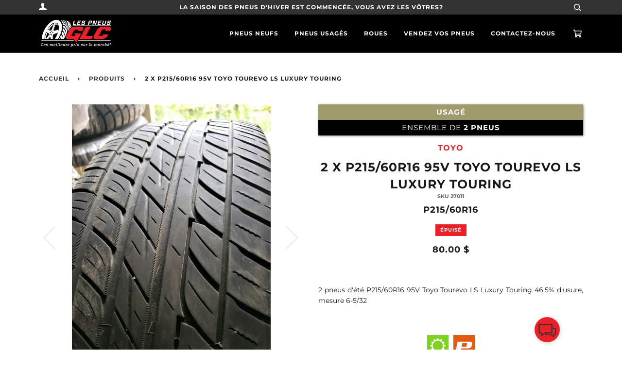

--- FILE ---
content_type: text/html; charset=utf-8
request_url: https://pneusglc.com/products/2_x_p215_60r16_95v_toyo_tourevo_ls_luxury_touring
body_size: 18033
content:
<!doctype html>
<!--[if lt IE 7]><html class="no-js lt-ie9 lt-ie8 lt-ie7" lang="en"> <![endif]-->
<!--[if IE 7]><html class="no-js lt-ie9 lt-ie8" lang="en"> <![endif]-->
<!--[if IE 8]><html class="no-js lt-ie9" lang="en"> <![endif]-->
<!--[if IE 9 ]><html class="ie9 no-js"> <![endif]-->
<!--[if (gt IE 9)|!(IE)]><!--> <html class="no-js"> <!--<![endif]-->
<head>

  <!-- ======================= Pipeline Theme V4.2 ========================= -->
  <meta charset="utf-8">
  <meta http-equiv="X-UA-Compatible" content="IE=edge,chrome=1">

  
    <link rel="shortcut icon" href="//pneusglc.com/cdn/shop/files/tire_32x32.png?v=1613794851" type="image/png">
  

  <!-- Title and description ================================================ -->
  <title>
  2 x P215/60R16 95V Toyo Tourevo LS Luxury Touring &ndash; PneusGLC-Fungo
  </title>

  
  <meta name="description" content="2 x P215/60R16 95V Toyo Tourevo LS Luxury Touring">
  
  
  <!-- Google Tag Manager -->
  <script>(function(w,d,s,l,i){w[l]=w[l]||[];w[l].push({'gtm.start':
  new Date().getTime(),event:'gtm.js'});var f=d.getElementsByTagName(s)[0],
  j=d.createElement(s),dl=l!='dataLayer'?'&l='+l:'';j.async=true;j.src=
  'https://www.googletagmanager.com/gtm.js?id='+i+dl;f.parentNode.insertBefore(j,f);
  })(window,document,'script','dataLayer','GTM-PS7WGRS');</script>
  <!-- End Google Tag Manager -->

  <!-- Product meta ========================================================= -->
  <!-- /snippets/social-meta-tags.liquid -->


  <meta property="og:type" content="product">
  <meta property="og:title" content="2 x P215/60R16 95V Toyo Tourevo LS Luxury Touring">
  
  <meta property="og:image" content="http://pneusglc.com/cdn/shop/products/2236383756361_Photo_grande.jpg?v=1634712030">
  <meta property="og:image:secure_url" content="https://pneusglc.com/cdn/shop/products/2236383756361_Photo_grande.jpg?v=1634712030">
  
  <meta property="og:image" content="http://pneusglc.com/cdn/shop/products/2236383756361_Photo_2_grande.jpg?v=1634712030">
  <meta property="og:image:secure_url" content="https://pneusglc.com/cdn/shop/products/2236383756361_Photo_2_grande.jpg?v=1634712030">
  
  <meta property="og:price:amount" content="80.00">
  <meta property="og:price:currency" content="CAD">


  <meta property="og:description" content="2 x P215/60R16 95V Toyo Tourevo LS Luxury Touring">

  <meta property="og:url" content="https://pneusglc.com/products/2_x_p215_60r16_95v_toyo_tourevo_ls_luxury_touring">
  <meta property="og:site_name" content="PneusGLC-Fungo">







  <meta name="twitter:card" content="product">
  <meta name="twitter:title" content="2 x P215/60R16 95V Toyo Tourevo LS Luxury Touring">
  <meta name="twitter:description" content="2 x P215/60R16 95V Toyo Tourevo LS Luxury Touring">
  <meta name="twitter:image" content="https://pneusglc.com/cdn/shop/products/2236383756361_Photo_medium.jpg?v=1634712030">
  <meta name="twitter:image:width" content="240">
  <meta name="twitter:image:height" content="240">
  <meta name="twitter:label1" content="Price">
  
  <meta name="twitter:data1" content="80.00 $ CA">
  
  <meta name="twitter:label2" content="Brand">
  <meta name="twitter:data2" content="Toyo">
  



  <!-- Helpers ============================================================== -->
  <link rel="canonical" href="https://pneusglc.com/products/2_x_p215_60r16_95v_toyo_tourevo_ls_luxury_touring">
  <meta name="viewport" content="width=device-width,initial-scale=1">
  <meta name="theme-color" content="#333333">

  <!-- CSS ================================================================== -->
  <link href="https://stackpath.bootstrapcdn.com/font-awesome/4.7.0/css/font-awesome.min.css" rel="stylesheet" integrity="sha384-wvfXpqpZZVQGK6TAh5PVlGOfQNHSoD2xbE+QkPxCAFlNEevoEH3Sl0sibVcOQVnN" crossorigin="anonymous">
  <link href="//pneusglc.com/cdn/shop/t/6/assets/theme.scss.css?v=130689108455439516181759331879" rel="stylesheet" type="text/css" media="all" />
  <link href="//pneusglc.com/cdn/shop/t/6/assets/pneusglc_overrides.scss.css?v=128714432444179097751712253322" rel="stylesheet" type="text/css" media="all" />

  <!-- Vendor JS ============================================================ -->
  <script src="//pneusglc.com/cdn/shop/t/6/assets/vendor.js?v=19349907457483068571666723776" type="text/javascript"></script>

  <!-- /snippets/oldIE-js.liquid -->


<!--[if lt IE 9]>
<script src="//cdnjs.cloudflare.com/ajax/libs/html5shiv/3.7.2/html5shiv.min.js" type="text/javascript"></script>
<script src="//pneusglc.com/cdn/shop/t/6/assets/respond.min.js?v=52248677837542619231666723776" type="text/javascript"></script>
<script src="//pneusglc.com/cdn/shop/t/6/assets/background_size_emu.js?v=20512233629963367491666723776" type="text/javascript"></script>
<link href="//pneusglc.com/cdn/shop/t/6/assets/respond-proxy.html" id="respond-proxy" rel="respond-proxy" />
<link href="//pneusglc.com/search?q=ea753369228d941344a34909f74c3ee7" id="respond-redirect" rel="respond-redirect" />
<script src="//pneusglc.com/search?q=ea753369228d941344a34909f74c3ee7" type="text/javascript"></script>
<![endif]-->



  <script>
    var theme = {
      strings: {
        addToCart: "Ajouter au panier",
        soldOut: "Épuisé",
        unavailable: "Non disponible",
        join: "rejoindre Maintenant"
      },
      moneyFormat: "{{amount}} $"
    }
  </script>

  
  

  <!-- /snippets/fonts.liquid -->



  <!-- Header hook for plugins ============================================== -->
  <script>window.performance && window.performance.mark && window.performance.mark('shopify.content_for_header.start');</script><meta name="facebook-domain-verification" content="5oca7nw37hd0qwll7qkqewqocb0pid">
<meta name="facebook-domain-verification" content="x271s9lnyr5ahnasij0sdmcss82oet">
<meta id="shopify-digital-wallet" name="shopify-digital-wallet" content="/5610668105/digital_wallets/dialog">
<meta name="shopify-checkout-api-token" content="231f64b855905b14d38ef04a3c209679">
<link rel="alternate" type="application/json+oembed" href="https://pneusglc.com/products/2_x_p215_60r16_95v_toyo_tourevo_ls_luxury_touring.oembed">
<script async="async" src="/checkouts/internal/preloads.js?locale=fr-CA"></script>
<link rel="preconnect" href="https://shop.app" crossorigin="anonymous">
<script async="async" src="https://shop.app/checkouts/internal/preloads.js?locale=fr-CA&shop_id=5610668105" crossorigin="anonymous"></script>
<script id="apple-pay-shop-capabilities" type="application/json">{"shopId":5610668105,"countryCode":"CA","currencyCode":"CAD","merchantCapabilities":["supports3DS"],"merchantId":"gid:\/\/shopify\/Shop\/5610668105","merchantName":"PneusGLC-Fungo","requiredBillingContactFields":["postalAddress","email","phone"],"requiredShippingContactFields":["postalAddress","email","phone"],"shippingType":"shipping","supportedNetworks":["visa","masterCard","interac"],"total":{"type":"pending","label":"PneusGLC-Fungo","amount":"1.00"},"shopifyPaymentsEnabled":true,"supportsSubscriptions":true}</script>
<script id="shopify-features" type="application/json">{"accessToken":"231f64b855905b14d38ef04a3c209679","betas":["rich-media-storefront-analytics"],"domain":"pneusglc.com","predictiveSearch":true,"shopId":5610668105,"locale":"fr"}</script>
<script>var Shopify = Shopify || {};
Shopify.shop = "pneusglc-fungo.myshopify.com";
Shopify.locale = "fr";
Shopify.currency = {"active":"CAD","rate":"1.0"};
Shopify.country = "CA";
Shopify.theme = {"name":"Pneus GLC Staging v0.1.1","id":125491085385,"schema_name":"Pipeline","schema_version":"4.2","theme_store_id":739,"role":"main"};
Shopify.theme.handle = "null";
Shopify.theme.style = {"id":null,"handle":null};
Shopify.cdnHost = "pneusglc.com/cdn";
Shopify.routes = Shopify.routes || {};
Shopify.routes.root = "/";</script>
<script type="module">!function(o){(o.Shopify=o.Shopify||{}).modules=!0}(window);</script>
<script>!function(o){function n(){var o=[];function n(){o.push(Array.prototype.slice.apply(arguments))}return n.q=o,n}var t=o.Shopify=o.Shopify||{};t.loadFeatures=n(),t.autoloadFeatures=n()}(window);</script>
<script>
  window.ShopifyPay = window.ShopifyPay || {};
  window.ShopifyPay.apiHost = "shop.app\/pay";
  window.ShopifyPay.redirectState = null;
</script>
<script id="shop-js-analytics" type="application/json">{"pageType":"product"}</script>
<script defer="defer" async type="module" src="//pneusglc.com/cdn/shopifycloud/shop-js/modules/v2/client.init-shop-cart-sync_XvpUV7qp.fr.esm.js"></script>
<script defer="defer" async type="module" src="//pneusglc.com/cdn/shopifycloud/shop-js/modules/v2/chunk.common_C2xzKNNs.esm.js"></script>
<script type="module">
  await import("//pneusglc.com/cdn/shopifycloud/shop-js/modules/v2/client.init-shop-cart-sync_XvpUV7qp.fr.esm.js");
await import("//pneusglc.com/cdn/shopifycloud/shop-js/modules/v2/chunk.common_C2xzKNNs.esm.js");

  window.Shopify.SignInWithShop?.initShopCartSync?.({"fedCMEnabled":true,"windoidEnabled":true});

</script>
<script>
  window.Shopify = window.Shopify || {};
  if (!window.Shopify.featureAssets) window.Shopify.featureAssets = {};
  window.Shopify.featureAssets['shop-js'] = {"shop-cart-sync":["modules/v2/client.shop-cart-sync_C66VAAYi.fr.esm.js","modules/v2/chunk.common_C2xzKNNs.esm.js"],"shop-button":["modules/v2/client.shop-button_Bz0N9rYp.fr.esm.js","modules/v2/chunk.common_C2xzKNNs.esm.js"],"init-fed-cm":["modules/v2/client.init-fed-cm_By4eIqYa.fr.esm.js","modules/v2/chunk.common_C2xzKNNs.esm.js"],"init-windoid":["modules/v2/client.init-windoid_CdJe_Ee3.fr.esm.js","modules/v2/chunk.common_C2xzKNNs.esm.js"],"init-shop-cart-sync":["modules/v2/client.init-shop-cart-sync_XvpUV7qp.fr.esm.js","modules/v2/chunk.common_C2xzKNNs.esm.js"],"init-shop-email-lookup-coordinator":["modules/v2/client.init-shop-email-lookup-coordinator_BPuRLqHy.fr.esm.js","modules/v2/chunk.common_C2xzKNNs.esm.js"],"shop-cash-offers":["modules/v2/client.shop-cash-offers_B90ok608.fr.esm.js","modules/v2/chunk.common_C2xzKNNs.esm.js","modules/v2/chunk.modal_7MqWQJ87.esm.js"],"pay-button":["modules/v2/client.pay-button_CmFhG2BZ.fr.esm.js","modules/v2/chunk.common_C2xzKNNs.esm.js"],"shop-login-button":["modules/v2/client.shop-login-button_DrlPOW6Z.fr.esm.js","modules/v2/chunk.common_C2xzKNNs.esm.js","modules/v2/chunk.modal_7MqWQJ87.esm.js"],"shop-toast-manager":["modules/v2/client.shop-toast-manager_kCJHoUCw.fr.esm.js","modules/v2/chunk.common_C2xzKNNs.esm.js"],"avatar":["modules/v2/client.avatar_BTnouDA3.fr.esm.js"],"init-shop-for-new-customer-accounts":["modules/v2/client.init-shop-for-new-customer-accounts_Cv1WqR1n.fr.esm.js","modules/v2/client.shop-login-button_DrlPOW6Z.fr.esm.js","modules/v2/chunk.common_C2xzKNNs.esm.js","modules/v2/chunk.modal_7MqWQJ87.esm.js"],"init-customer-accounts":["modules/v2/client.init-customer-accounts_C5-IhKGM.fr.esm.js","modules/v2/client.shop-login-button_DrlPOW6Z.fr.esm.js","modules/v2/chunk.common_C2xzKNNs.esm.js","modules/v2/chunk.modal_7MqWQJ87.esm.js"],"init-customer-accounts-sign-up":["modules/v2/client.init-customer-accounts-sign-up_Dqgdz3C3.fr.esm.js","modules/v2/client.shop-login-button_DrlPOW6Z.fr.esm.js","modules/v2/chunk.common_C2xzKNNs.esm.js","modules/v2/chunk.modal_7MqWQJ87.esm.js"],"lead-capture":["modules/v2/client.lead-capture_CSmE_fhP.fr.esm.js","modules/v2/chunk.common_C2xzKNNs.esm.js","modules/v2/chunk.modal_7MqWQJ87.esm.js"],"checkout-modal":["modules/v2/client.checkout-modal_NILs_SXn.fr.esm.js","modules/v2/chunk.common_C2xzKNNs.esm.js","modules/v2/chunk.modal_7MqWQJ87.esm.js"],"shop-follow-button":["modules/v2/client.shop-follow-button_D7RRykwK.fr.esm.js","modules/v2/chunk.common_C2xzKNNs.esm.js","modules/v2/chunk.modal_7MqWQJ87.esm.js"],"shop-login":["modules/v2/client.shop-login_CKcjyRl_.fr.esm.js","modules/v2/chunk.common_C2xzKNNs.esm.js","modules/v2/chunk.modal_7MqWQJ87.esm.js"],"payment-terms":["modules/v2/client.payment-terms_eoGasybT.fr.esm.js","modules/v2/chunk.common_C2xzKNNs.esm.js","modules/v2/chunk.modal_7MqWQJ87.esm.js"]};
</script>
<script>(function() {
  var isLoaded = false;
  function asyncLoad() {
    if (isLoaded) return;
    isLoaded = true;
    var urls = ["https:\/\/api.omegatheme.com\/facebook-chat\/\/facebook-chat.js?v=1590675240\u0026shop=pneusglc-fungo.myshopify.com","https:\/\/sl-widget.proguscommerce.com\/index.js?icon=map-marker\u0026iconColor=%23fff\u0026showTitle=1\u0026backgroundColor=%23ec2029\u0026textColor=%23fff\u0026position=2\u0026size=2\u0026shape=2\u0026shop=pneusglc-fungo.myshopify.com"];
    for (var i = 0; i < urls.length; i++) {
      var s = document.createElement('script');
      s.type = 'text/javascript';
      s.async = true;
      s.src = urls[i];
      var x = document.getElementsByTagName('script')[0];
      x.parentNode.insertBefore(s, x);
    }
  };
  if(window.attachEvent) {
    window.attachEvent('onload', asyncLoad);
  } else {
    window.addEventListener('load', asyncLoad, false);
  }
})();</script>
<script id="__st">var __st={"a":5610668105,"offset":-18000,"reqid":"3870a9d3-5552-47a9-9a59-e6ebe12ed408-1768847948","pageurl":"pneusglc.com\/products\/2_x_p215_60r16_95v_toyo_tourevo_ls_luxury_touring","u":"de630dbab966","p":"product","rtyp":"product","rid":2236383756361};</script>
<script>window.ShopifyPaypalV4VisibilityTracking = true;</script>
<script id="captcha-bootstrap">!function(){'use strict';const t='contact',e='account',n='new_comment',o=[[t,t],['blogs',n],['comments',n],[t,'customer']],c=[[e,'customer_login'],[e,'guest_login'],[e,'recover_customer_password'],[e,'create_customer']],r=t=>t.map((([t,e])=>`form[action*='/${t}']:not([data-nocaptcha='true']) input[name='form_type'][value='${e}']`)).join(','),a=t=>()=>t?[...document.querySelectorAll(t)].map((t=>t.form)):[];function s(){const t=[...o],e=r(t);return a(e)}const i='password',u='form_key',d=['recaptcha-v3-token','g-recaptcha-response','h-captcha-response',i],f=()=>{try{return window.sessionStorage}catch{return}},m='__shopify_v',_=t=>t.elements[u];function p(t,e,n=!1){try{const o=window.sessionStorage,c=JSON.parse(o.getItem(e)),{data:r}=function(t){const{data:e,action:n}=t;return t[m]||n?{data:e,action:n}:{data:t,action:n}}(c);for(const[e,n]of Object.entries(r))t.elements[e]&&(t.elements[e].value=n);n&&o.removeItem(e)}catch(o){console.error('form repopulation failed',{error:o})}}const l='form_type',E='cptcha';function T(t){t.dataset[E]=!0}const w=window,h=w.document,L='Shopify',v='ce_forms',y='captcha';let A=!1;((t,e)=>{const n=(g='f06e6c50-85a8-45c8-87d0-21a2b65856fe',I='https://cdn.shopify.com/shopifycloud/storefront-forms-hcaptcha/ce_storefront_forms_captcha_hcaptcha.v1.5.2.iife.js',D={infoText:'Protégé par hCaptcha',privacyText:'Confidentialité',termsText:'Conditions'},(t,e,n)=>{const o=w[L][v],c=o.bindForm;if(c)return c(t,g,e,D).then(n);var r;o.q.push([[t,g,e,D],n]),r=I,A||(h.body.append(Object.assign(h.createElement('script'),{id:'captcha-provider',async:!0,src:r})),A=!0)});var g,I,D;w[L]=w[L]||{},w[L][v]=w[L][v]||{},w[L][v].q=[],w[L][y]=w[L][y]||{},w[L][y].protect=function(t,e){n(t,void 0,e),T(t)},Object.freeze(w[L][y]),function(t,e,n,w,h,L){const[v,y,A,g]=function(t,e,n){const i=e?o:[],u=t?c:[],d=[...i,...u],f=r(d),m=r(i),_=r(d.filter((([t,e])=>n.includes(e))));return[a(f),a(m),a(_),s()]}(w,h,L),I=t=>{const e=t.target;return e instanceof HTMLFormElement?e:e&&e.form},D=t=>v().includes(t);t.addEventListener('submit',(t=>{const e=I(t);if(!e)return;const n=D(e)&&!e.dataset.hcaptchaBound&&!e.dataset.recaptchaBound,o=_(e),c=g().includes(e)&&(!o||!o.value);(n||c)&&t.preventDefault(),c&&!n&&(function(t){try{if(!f())return;!function(t){const e=f();if(!e)return;const n=_(t);if(!n)return;const o=n.value;o&&e.removeItem(o)}(t);const e=Array.from(Array(32),(()=>Math.random().toString(36)[2])).join('');!function(t,e){_(t)||t.append(Object.assign(document.createElement('input'),{type:'hidden',name:u})),t.elements[u].value=e}(t,e),function(t,e){const n=f();if(!n)return;const o=[...t.querySelectorAll(`input[type='${i}']`)].map((({name:t})=>t)),c=[...d,...o],r={};for(const[a,s]of new FormData(t).entries())c.includes(a)||(r[a]=s);n.setItem(e,JSON.stringify({[m]:1,action:t.action,data:r}))}(t,e)}catch(e){console.error('failed to persist form',e)}}(e),e.submit())}));const S=(t,e)=>{t&&!t.dataset[E]&&(n(t,e.some((e=>e===t))),T(t))};for(const o of['focusin','change'])t.addEventListener(o,(t=>{const e=I(t);D(e)&&S(e,y())}));const B=e.get('form_key'),M=e.get(l),P=B&&M;t.addEventListener('DOMContentLoaded',(()=>{const t=y();if(P)for(const e of t)e.elements[l].value===M&&p(e,B);[...new Set([...A(),...v().filter((t=>'true'===t.dataset.shopifyCaptcha))])].forEach((e=>S(e,t)))}))}(h,new URLSearchParams(w.location.search),n,t,e,['guest_login'])})(!0,!0)}();</script>
<script integrity="sha256-4kQ18oKyAcykRKYeNunJcIwy7WH5gtpwJnB7kiuLZ1E=" data-source-attribution="shopify.loadfeatures" defer="defer" src="//pneusglc.com/cdn/shopifycloud/storefront/assets/storefront/load_feature-a0a9edcb.js" crossorigin="anonymous"></script>
<script crossorigin="anonymous" defer="defer" src="//pneusglc.com/cdn/shopifycloud/storefront/assets/shopify_pay/storefront-65b4c6d7.js?v=20250812"></script>
<script data-source-attribution="shopify.dynamic_checkout.dynamic.init">var Shopify=Shopify||{};Shopify.PaymentButton=Shopify.PaymentButton||{isStorefrontPortableWallets:!0,init:function(){window.Shopify.PaymentButton.init=function(){};var t=document.createElement("script");t.src="https://pneusglc.com/cdn/shopifycloud/portable-wallets/latest/portable-wallets.fr.js",t.type="module",document.head.appendChild(t)}};
</script>
<script data-source-attribution="shopify.dynamic_checkout.buyer_consent">
  function portableWalletsHideBuyerConsent(e){var t=document.getElementById("shopify-buyer-consent"),n=document.getElementById("shopify-subscription-policy-button");t&&n&&(t.classList.add("hidden"),t.setAttribute("aria-hidden","true"),n.removeEventListener("click",e))}function portableWalletsShowBuyerConsent(e){var t=document.getElementById("shopify-buyer-consent"),n=document.getElementById("shopify-subscription-policy-button");t&&n&&(t.classList.remove("hidden"),t.removeAttribute("aria-hidden"),n.addEventListener("click",e))}window.Shopify?.PaymentButton&&(window.Shopify.PaymentButton.hideBuyerConsent=portableWalletsHideBuyerConsent,window.Shopify.PaymentButton.showBuyerConsent=portableWalletsShowBuyerConsent);
</script>
<script data-source-attribution="shopify.dynamic_checkout.cart.bootstrap">document.addEventListener("DOMContentLoaded",(function(){function t(){return document.querySelector("shopify-accelerated-checkout-cart, shopify-accelerated-checkout")}if(t())Shopify.PaymentButton.init();else{new MutationObserver((function(e,n){t()&&(Shopify.PaymentButton.init(),n.disconnect())})).observe(document.body,{childList:!0,subtree:!0})}}));
</script>
<link id="shopify-accelerated-checkout-styles" rel="stylesheet" media="screen" href="https://pneusglc.com/cdn/shopifycloud/portable-wallets/latest/accelerated-checkout-backwards-compat.css" crossorigin="anonymous">
<style id="shopify-accelerated-checkout-cart">
        #shopify-buyer-consent {
  margin-top: 1em;
  display: inline-block;
  width: 100%;
}

#shopify-buyer-consent.hidden {
  display: none;
}

#shopify-subscription-policy-button {
  background: none;
  border: none;
  padding: 0;
  text-decoration: underline;
  font-size: inherit;
  cursor: pointer;
}

#shopify-subscription-policy-button::before {
  box-shadow: none;
}

      </style>

<script>window.performance && window.performance.mark && window.performance.mark('shopify.content_for_header.end');</script>
  
<link href="https://monorail-edge.shopifysvc.com" rel="dns-prefetch">
<script>(function(){if ("sendBeacon" in navigator && "performance" in window) {try {var session_token_from_headers = performance.getEntriesByType('navigation')[0].serverTiming.find(x => x.name == '_s').description;} catch {var session_token_from_headers = undefined;}var session_cookie_matches = document.cookie.match(/_shopify_s=([^;]*)/);var session_token_from_cookie = session_cookie_matches && session_cookie_matches.length === 2 ? session_cookie_matches[1] : "";var session_token = session_token_from_headers || session_token_from_cookie || "";function handle_abandonment_event(e) {var entries = performance.getEntries().filter(function(entry) {return /monorail-edge.shopifysvc.com/.test(entry.name);});if (!window.abandonment_tracked && entries.length === 0) {window.abandonment_tracked = true;var currentMs = Date.now();var navigation_start = performance.timing.navigationStart;var payload = {shop_id: 5610668105,url: window.location.href,navigation_start,duration: currentMs - navigation_start,session_token,page_type: "product"};window.navigator.sendBeacon("https://monorail-edge.shopifysvc.com/v1/produce", JSON.stringify({schema_id: "online_store_buyer_site_abandonment/1.1",payload: payload,metadata: {event_created_at_ms: currentMs,event_sent_at_ms: currentMs}}));}}window.addEventListener('pagehide', handle_abandonment_event);}}());</script>
<script id="web-pixels-manager-setup">(function e(e,d,r,n,o){if(void 0===o&&(o={}),!Boolean(null===(a=null===(i=window.Shopify)||void 0===i?void 0:i.analytics)||void 0===a?void 0:a.replayQueue)){var i,a;window.Shopify=window.Shopify||{};var t=window.Shopify;t.analytics=t.analytics||{};var s=t.analytics;s.replayQueue=[],s.publish=function(e,d,r){return s.replayQueue.push([e,d,r]),!0};try{self.performance.mark("wpm:start")}catch(e){}var l=function(){var e={modern:/Edge?\/(1{2}[4-9]|1[2-9]\d|[2-9]\d{2}|\d{4,})\.\d+(\.\d+|)|Firefox\/(1{2}[4-9]|1[2-9]\d|[2-9]\d{2}|\d{4,})\.\d+(\.\d+|)|Chrom(ium|e)\/(9{2}|\d{3,})\.\d+(\.\d+|)|(Maci|X1{2}).+ Version\/(15\.\d+|(1[6-9]|[2-9]\d|\d{3,})\.\d+)([,.]\d+|)( \(\w+\)|)( Mobile\/\w+|) Safari\/|Chrome.+OPR\/(9{2}|\d{3,})\.\d+\.\d+|(CPU[ +]OS|iPhone[ +]OS|CPU[ +]iPhone|CPU IPhone OS|CPU iPad OS)[ +]+(15[._]\d+|(1[6-9]|[2-9]\d|\d{3,})[._]\d+)([._]\d+|)|Android:?[ /-](13[3-9]|1[4-9]\d|[2-9]\d{2}|\d{4,})(\.\d+|)(\.\d+|)|Android.+Firefox\/(13[5-9]|1[4-9]\d|[2-9]\d{2}|\d{4,})\.\d+(\.\d+|)|Android.+Chrom(ium|e)\/(13[3-9]|1[4-9]\d|[2-9]\d{2}|\d{4,})\.\d+(\.\d+|)|SamsungBrowser\/([2-9]\d|\d{3,})\.\d+/,legacy:/Edge?\/(1[6-9]|[2-9]\d|\d{3,})\.\d+(\.\d+|)|Firefox\/(5[4-9]|[6-9]\d|\d{3,})\.\d+(\.\d+|)|Chrom(ium|e)\/(5[1-9]|[6-9]\d|\d{3,})\.\d+(\.\d+|)([\d.]+$|.*Safari\/(?![\d.]+ Edge\/[\d.]+$))|(Maci|X1{2}).+ Version\/(10\.\d+|(1[1-9]|[2-9]\d|\d{3,})\.\d+)([,.]\d+|)( \(\w+\)|)( Mobile\/\w+|) Safari\/|Chrome.+OPR\/(3[89]|[4-9]\d|\d{3,})\.\d+\.\d+|(CPU[ +]OS|iPhone[ +]OS|CPU[ +]iPhone|CPU IPhone OS|CPU iPad OS)[ +]+(10[._]\d+|(1[1-9]|[2-9]\d|\d{3,})[._]\d+)([._]\d+|)|Android:?[ /-](13[3-9]|1[4-9]\d|[2-9]\d{2}|\d{4,})(\.\d+|)(\.\d+|)|Mobile Safari.+OPR\/([89]\d|\d{3,})\.\d+\.\d+|Android.+Firefox\/(13[5-9]|1[4-9]\d|[2-9]\d{2}|\d{4,})\.\d+(\.\d+|)|Android.+Chrom(ium|e)\/(13[3-9]|1[4-9]\d|[2-9]\d{2}|\d{4,})\.\d+(\.\d+|)|Android.+(UC? ?Browser|UCWEB|U3)[ /]?(15\.([5-9]|\d{2,})|(1[6-9]|[2-9]\d|\d{3,})\.\d+)\.\d+|SamsungBrowser\/(5\.\d+|([6-9]|\d{2,})\.\d+)|Android.+MQ{2}Browser\/(14(\.(9|\d{2,})|)|(1[5-9]|[2-9]\d|\d{3,})(\.\d+|))(\.\d+|)|K[Aa][Ii]OS\/(3\.\d+|([4-9]|\d{2,})\.\d+)(\.\d+|)/},d=e.modern,r=e.legacy,n=navigator.userAgent;return n.match(d)?"modern":n.match(r)?"legacy":"unknown"}(),u="modern"===l?"modern":"legacy",c=(null!=n?n:{modern:"",legacy:""})[u],f=function(e){return[e.baseUrl,"/wpm","/b",e.hashVersion,"modern"===e.buildTarget?"m":"l",".js"].join("")}({baseUrl:d,hashVersion:r,buildTarget:u}),m=function(e){var d=e.version,r=e.bundleTarget,n=e.surface,o=e.pageUrl,i=e.monorailEndpoint;return{emit:function(e){var a=e.status,t=e.errorMsg,s=(new Date).getTime(),l=JSON.stringify({metadata:{event_sent_at_ms:s},events:[{schema_id:"web_pixels_manager_load/3.1",payload:{version:d,bundle_target:r,page_url:o,status:a,surface:n,error_msg:t},metadata:{event_created_at_ms:s}}]});if(!i)return console&&console.warn&&console.warn("[Web Pixels Manager] No Monorail endpoint provided, skipping logging."),!1;try{return self.navigator.sendBeacon.bind(self.navigator)(i,l)}catch(e){}var u=new XMLHttpRequest;try{return u.open("POST",i,!0),u.setRequestHeader("Content-Type","text/plain"),u.send(l),!0}catch(e){return console&&console.warn&&console.warn("[Web Pixels Manager] Got an unhandled error while logging to Monorail."),!1}}}}({version:r,bundleTarget:l,surface:e.surface,pageUrl:self.location.href,monorailEndpoint:e.monorailEndpoint});try{o.browserTarget=l,function(e){var d=e.src,r=e.async,n=void 0===r||r,o=e.onload,i=e.onerror,a=e.sri,t=e.scriptDataAttributes,s=void 0===t?{}:t,l=document.createElement("script"),u=document.querySelector("head"),c=document.querySelector("body");if(l.async=n,l.src=d,a&&(l.integrity=a,l.crossOrigin="anonymous"),s)for(var f in s)if(Object.prototype.hasOwnProperty.call(s,f))try{l.dataset[f]=s[f]}catch(e){}if(o&&l.addEventListener("load",o),i&&l.addEventListener("error",i),u)u.appendChild(l);else{if(!c)throw new Error("Did not find a head or body element to append the script");c.appendChild(l)}}({src:f,async:!0,onload:function(){if(!function(){var e,d;return Boolean(null===(d=null===(e=window.Shopify)||void 0===e?void 0:e.analytics)||void 0===d?void 0:d.initialized)}()){var d=window.webPixelsManager.init(e)||void 0;if(d){var r=window.Shopify.analytics;r.replayQueue.forEach((function(e){var r=e[0],n=e[1],o=e[2];d.publishCustomEvent(r,n,o)})),r.replayQueue=[],r.publish=d.publishCustomEvent,r.visitor=d.visitor,r.initialized=!0}}},onerror:function(){return m.emit({status:"failed",errorMsg:"".concat(f," has failed to load")})},sri:function(e){var d=/^sha384-[A-Za-z0-9+/=]+$/;return"string"==typeof e&&d.test(e)}(c)?c:"",scriptDataAttributes:o}),m.emit({status:"loading"})}catch(e){m.emit({status:"failed",errorMsg:(null==e?void 0:e.message)||"Unknown error"})}}})({shopId: 5610668105,storefrontBaseUrl: "https://pneusglc.com",extensionsBaseUrl: "https://extensions.shopifycdn.com/cdn/shopifycloud/web-pixels-manager",monorailEndpoint: "https://monorail-edge.shopifysvc.com/unstable/produce_batch",surface: "storefront-renderer",enabledBetaFlags: ["2dca8a86"],webPixelsConfigList: [{"id":"143425830","eventPayloadVersion":"v1","runtimeContext":"LAX","scriptVersion":"1","type":"CUSTOM","privacyPurposes":["MARKETING"],"name":"Meta pixel (migrated)"},{"id":"shopify-app-pixel","configuration":"{}","eventPayloadVersion":"v1","runtimeContext":"STRICT","scriptVersion":"0450","apiClientId":"shopify-pixel","type":"APP","privacyPurposes":["ANALYTICS","MARKETING"]},{"id":"shopify-custom-pixel","eventPayloadVersion":"v1","runtimeContext":"LAX","scriptVersion":"0450","apiClientId":"shopify-pixel","type":"CUSTOM","privacyPurposes":["ANALYTICS","MARKETING"]}],isMerchantRequest: false,initData: {"shop":{"name":"PneusGLC-Fungo","paymentSettings":{"currencyCode":"CAD"},"myshopifyDomain":"pneusglc-fungo.myshopify.com","countryCode":"CA","storefrontUrl":"https:\/\/pneusglc.com"},"customer":null,"cart":null,"checkout":null,"productVariants":[{"price":{"amount":80.0,"currencyCode":"CAD"},"product":{"title":"2 x P215\/60R16 95V Toyo Tourevo LS Luxury Touring","vendor":"Toyo","id":"2236383756361","untranslatedTitle":"2 x P215\/60R16 95V Toyo Tourevo LS Luxury Touring","url":"\/products\/2_x_p215_60r16_95v_toyo_tourevo_ls_luxury_touring","type":"Pneu usagé"},"id":"20201847193673","image":{"src":"\/\/pneusglc.com\/cdn\/shop\/products\/2236383756361_Photo.jpg?v=1634712030"},"sku":"27011","title":"Default Title","untranslatedTitle":"Default Title"}],"purchasingCompany":null},},"https://pneusglc.com/cdn","fcfee988w5aeb613cpc8e4bc33m6693e112",{"modern":"","legacy":""},{"shopId":"5610668105","storefrontBaseUrl":"https:\/\/pneusglc.com","extensionBaseUrl":"https:\/\/extensions.shopifycdn.com\/cdn\/shopifycloud\/web-pixels-manager","surface":"storefront-renderer","enabledBetaFlags":"[\"2dca8a86\"]","isMerchantRequest":"false","hashVersion":"fcfee988w5aeb613cpc8e4bc33m6693e112","publish":"custom","events":"[[\"page_viewed\",{}],[\"product_viewed\",{\"productVariant\":{\"price\":{\"amount\":80.0,\"currencyCode\":\"CAD\"},\"product\":{\"title\":\"2 x P215\/60R16 95V Toyo Tourevo LS Luxury Touring\",\"vendor\":\"Toyo\",\"id\":\"2236383756361\",\"untranslatedTitle\":\"2 x P215\/60R16 95V Toyo Tourevo LS Luxury Touring\",\"url\":\"\/products\/2_x_p215_60r16_95v_toyo_tourevo_ls_luxury_touring\",\"type\":\"Pneu usagé\"},\"id\":\"20201847193673\",\"image\":{\"src\":\"\/\/pneusglc.com\/cdn\/shop\/products\/2236383756361_Photo.jpg?v=1634712030\"},\"sku\":\"27011\",\"title\":\"Default Title\",\"untranslatedTitle\":\"Default Title\"}}]]"});</script><script>
  window.ShopifyAnalytics = window.ShopifyAnalytics || {};
  window.ShopifyAnalytics.meta = window.ShopifyAnalytics.meta || {};
  window.ShopifyAnalytics.meta.currency = 'CAD';
  var meta = {"product":{"id":2236383756361,"gid":"gid:\/\/shopify\/Product\/2236383756361","vendor":"Toyo","type":"Pneu usagé","handle":"2_x_p215_60r16_95v_toyo_tourevo_ls_luxury_touring","variants":[{"id":20201847193673,"price":8000,"name":"2 x P215\/60R16 95V Toyo Tourevo LS Luxury Touring","public_title":null,"sku":"27011"}],"remote":false},"page":{"pageType":"product","resourceType":"product","resourceId":2236383756361,"requestId":"3870a9d3-5552-47a9-9a59-e6ebe12ed408-1768847948"}};
  for (var attr in meta) {
    window.ShopifyAnalytics.meta[attr] = meta[attr];
  }
</script>
<script class="analytics">
  (function () {
    var customDocumentWrite = function(content) {
      var jquery = null;

      if (window.jQuery) {
        jquery = window.jQuery;
      } else if (window.Checkout && window.Checkout.$) {
        jquery = window.Checkout.$;
      }

      if (jquery) {
        jquery('body').append(content);
      }
    };

    var hasLoggedConversion = function(token) {
      if (token) {
        return document.cookie.indexOf('loggedConversion=' + token) !== -1;
      }
      return false;
    }

    var setCookieIfConversion = function(token) {
      if (token) {
        var twoMonthsFromNow = new Date(Date.now());
        twoMonthsFromNow.setMonth(twoMonthsFromNow.getMonth() + 2);

        document.cookie = 'loggedConversion=' + token + '; expires=' + twoMonthsFromNow;
      }
    }

    var trekkie = window.ShopifyAnalytics.lib = window.trekkie = window.trekkie || [];
    if (trekkie.integrations) {
      return;
    }
    trekkie.methods = [
      'identify',
      'page',
      'ready',
      'track',
      'trackForm',
      'trackLink'
    ];
    trekkie.factory = function(method) {
      return function() {
        var args = Array.prototype.slice.call(arguments);
        args.unshift(method);
        trekkie.push(args);
        return trekkie;
      };
    };
    for (var i = 0; i < trekkie.methods.length; i++) {
      var key = trekkie.methods[i];
      trekkie[key] = trekkie.factory(key);
    }
    trekkie.load = function(config) {
      trekkie.config = config || {};
      trekkie.config.initialDocumentCookie = document.cookie;
      var first = document.getElementsByTagName('script')[0];
      var script = document.createElement('script');
      script.type = 'text/javascript';
      script.onerror = function(e) {
        var scriptFallback = document.createElement('script');
        scriptFallback.type = 'text/javascript';
        scriptFallback.onerror = function(error) {
                var Monorail = {
      produce: function produce(monorailDomain, schemaId, payload) {
        var currentMs = new Date().getTime();
        var event = {
          schema_id: schemaId,
          payload: payload,
          metadata: {
            event_created_at_ms: currentMs,
            event_sent_at_ms: currentMs
          }
        };
        return Monorail.sendRequest("https://" + monorailDomain + "/v1/produce", JSON.stringify(event));
      },
      sendRequest: function sendRequest(endpointUrl, payload) {
        // Try the sendBeacon API
        if (window && window.navigator && typeof window.navigator.sendBeacon === 'function' && typeof window.Blob === 'function' && !Monorail.isIos12()) {
          var blobData = new window.Blob([payload], {
            type: 'text/plain'
          });

          if (window.navigator.sendBeacon(endpointUrl, blobData)) {
            return true;
          } // sendBeacon was not successful

        } // XHR beacon

        var xhr = new XMLHttpRequest();

        try {
          xhr.open('POST', endpointUrl);
          xhr.setRequestHeader('Content-Type', 'text/plain');
          xhr.send(payload);
        } catch (e) {
          console.log(e);
        }

        return false;
      },
      isIos12: function isIos12() {
        return window.navigator.userAgent.lastIndexOf('iPhone; CPU iPhone OS 12_') !== -1 || window.navigator.userAgent.lastIndexOf('iPad; CPU OS 12_') !== -1;
      }
    };
    Monorail.produce('monorail-edge.shopifysvc.com',
      'trekkie_storefront_load_errors/1.1',
      {shop_id: 5610668105,
      theme_id: 125491085385,
      app_name: "storefront",
      context_url: window.location.href,
      source_url: "//pneusglc.com/cdn/s/trekkie.storefront.cd680fe47e6c39ca5d5df5f0a32d569bc48c0f27.min.js"});

        };
        scriptFallback.async = true;
        scriptFallback.src = '//pneusglc.com/cdn/s/trekkie.storefront.cd680fe47e6c39ca5d5df5f0a32d569bc48c0f27.min.js';
        first.parentNode.insertBefore(scriptFallback, first);
      };
      script.async = true;
      script.src = '//pneusglc.com/cdn/s/trekkie.storefront.cd680fe47e6c39ca5d5df5f0a32d569bc48c0f27.min.js';
      first.parentNode.insertBefore(script, first);
    };
    trekkie.load(
      {"Trekkie":{"appName":"storefront","development":false,"defaultAttributes":{"shopId":5610668105,"isMerchantRequest":null,"themeId":125491085385,"themeCityHash":"5672573011787813193","contentLanguage":"fr","currency":"CAD","eventMetadataId":"25e70776-50b6-4ad4-8db4-3a348252593d"},"isServerSideCookieWritingEnabled":true,"monorailRegion":"shop_domain","enabledBetaFlags":["65f19447"]},"Session Attribution":{},"S2S":{"facebookCapiEnabled":false,"source":"trekkie-storefront-renderer","apiClientId":580111}}
    );

    var loaded = false;
    trekkie.ready(function() {
      if (loaded) return;
      loaded = true;

      window.ShopifyAnalytics.lib = window.trekkie;

      var originalDocumentWrite = document.write;
      document.write = customDocumentWrite;
      try { window.ShopifyAnalytics.merchantGoogleAnalytics.call(this); } catch(error) {};
      document.write = originalDocumentWrite;

      window.ShopifyAnalytics.lib.page(null,{"pageType":"product","resourceType":"product","resourceId":2236383756361,"requestId":"3870a9d3-5552-47a9-9a59-e6ebe12ed408-1768847948","shopifyEmitted":true});

      var match = window.location.pathname.match(/checkouts\/(.+)\/(thank_you|post_purchase)/)
      var token = match? match[1]: undefined;
      if (!hasLoggedConversion(token)) {
        setCookieIfConversion(token);
        window.ShopifyAnalytics.lib.track("Viewed Product",{"currency":"CAD","variantId":20201847193673,"productId":2236383756361,"productGid":"gid:\/\/shopify\/Product\/2236383756361","name":"2 x P215\/60R16 95V Toyo Tourevo LS Luxury Touring","price":"80.00","sku":"27011","brand":"Toyo","variant":null,"category":"Pneu usagé","nonInteraction":true,"remote":false},undefined,undefined,{"shopifyEmitted":true});
      window.ShopifyAnalytics.lib.track("monorail:\/\/trekkie_storefront_viewed_product\/1.1",{"currency":"CAD","variantId":20201847193673,"productId":2236383756361,"productGid":"gid:\/\/shopify\/Product\/2236383756361","name":"2 x P215\/60R16 95V Toyo Tourevo LS Luxury Touring","price":"80.00","sku":"27011","brand":"Toyo","variant":null,"category":"Pneu usagé","nonInteraction":true,"remote":false,"referer":"https:\/\/pneusglc.com\/products\/2_x_p215_60r16_95v_toyo_tourevo_ls_luxury_touring"});
      }
    });


        var eventsListenerScript = document.createElement('script');
        eventsListenerScript.async = true;
        eventsListenerScript.src = "//pneusglc.com/cdn/shopifycloud/storefront/assets/shop_events_listener-3da45d37.js";
        document.getElementsByTagName('head')[0].appendChild(eventsListenerScript);

})();</script>
  <script>
  if (!window.ga || (window.ga && typeof window.ga !== 'function')) {
    window.ga = function ga() {
      (window.ga.q = window.ga.q || []).push(arguments);
      if (window.Shopify && window.Shopify.analytics && typeof window.Shopify.analytics.publish === 'function') {
        window.Shopify.analytics.publish("ga_stub_called", {}, {sendTo: "google_osp_migration"});
      }
      console.error("Shopify's Google Analytics stub called with:", Array.from(arguments), "\nSee https://help.shopify.com/manual/promoting-marketing/pixels/pixel-migration#google for more information.");
    };
    if (window.Shopify && window.Shopify.analytics && typeof window.Shopify.analytics.publish === 'function') {
      window.Shopify.analytics.publish("ga_stub_initialized", {}, {sendTo: "google_osp_migration"});
    }
  }
</script>
<script
  defer
  src="https://pneusglc.com/cdn/shopifycloud/perf-kit/shopify-perf-kit-3.0.4.min.js"
  data-application="storefront-renderer"
  data-shop-id="5610668105"
  data-render-region="gcp-us-central1"
  data-page-type="product"
  data-theme-instance-id="125491085385"
  data-theme-name="Pipeline"
  data-theme-version="4.2"
  data-monorail-region="shop_domain"
  data-resource-timing-sampling-rate="10"
  data-shs="true"
  data-shs-beacon="true"
  data-shs-export-with-fetch="true"
  data-shs-logs-sample-rate="1"
  data-shs-beacon-endpoint="https://pneusglc.com/api/collect"
></script>
</head>

<body id="2-x-p215-60r16-95v-toyo-tourevo-ls-luxury-touring" class="template-product" >

  <!-- Google Tag Manager (noscript) -->
  <noscript><iframe src="https://www.googletagmanager.com/ns.html?id=GTM-PS7WGRS"
  height="0" width="0" style="display:none;visibility:hidden"></iframe></noscript>
  <!-- End Google Tag Manager (noscript) -->
  
  <div id="shopify-section-header" class="shopify-section"><div class="header__wrapper">

  
  <div class="info-bar showMobile">
    <div class="wrapper text-center">

      
        <div class="header-account-link">
          <a href="/account"><img src="//pneusglc.com/cdn/shop/t/6/assets/account.svg?v=152161910560963363051666723776"></a>
        </div>
      

      
      <div class="header-message uppercase header-message--crowded">
        
          La saison des pneus d&#39;hiver est commencée, vous avez les vôtres?
        
      </div>
      

      
        <div class="header-search__wrapper">
          <div class="header-search">
            <form action="/search" method="get" class="input-group search" role="search">
              <input type="hidden" name="type" value="product">
              <input class="search-bar" type="search" name="q">
              <button type="submit" class="btn search-btn"></button>
            </form>
          </div>
        </div>
      

    </div>
  </div>
  

  <header class="site-header header--medium" role="banner">
    <div class="wrapper">
      <div class="nav--desktop">
        <div class="mobile-wrapper">
  <div class="header-cart__wrapper">
    <a href="/cart" class="CartToggle header-cart"></a>
    <span class="header-cart__bubble cartCount hidden-count"></span>
  </div>
  <div class="logo-wrapper logo-wrapper--image">
    
      <div class="h4 header-logo" itemscope itemtype="http://schema.org/Organization">
    
        
        <a href="/" itemprop="url">
          
          <img src="//pneusglc.com/cdn/shop/files/logo_pneusglc_250x.png?v=1613747933"
          srcset="//pneusglc.com/cdn/shop/files/logo_pneusglc_250x.png?v=1613747933 1x, //pneusglc.com/cdn/shop/files/logo_pneusglc_250x@2x.png?v=1613747933 2x"
          alt="PneusGLC-Fungo"
          class="logo-image"
          itemprop="logo">
        </a>
      
    
      </div>
    
  </div>
  <a href class="menuToggle header-hamburger"></a>
</div>
<div class="header-menu nav-wrapper">
  
  <ul class="main-menu accessibleNav" role="navigation" aria-label="primary">
    
    
      <li class="child ">
  <a href="/collections/all/new_tire+" class="nav-link">Pneus Neufs</a>
  
</li>

    
      <li class="child ">
  <a href="/collections/all/used_tire+" class="nav-link">Pneus Usagés</a>
  
</li>

    
      <li class="child ">
  <a href="/pages/boutique-secondaire" class="nav-link">Roues</a>
  
</li>

    
      <li class="child ">
  <a href="/pages/vendez-vos-pneus" class="nav-link">Vendez vos pneus</a>
  
</li>

    
      <li class="child ">
  <a href="/pages/contactez-nous" class="nav-link">Contactez-Nous</a>
  
</li>

    
    <li class="cart-text-link">
      <a href="/cart" class="CartToggle"><svg width="24" height="27" viewBox="0 0 24 27" fill="none" xmlns="http://www.w3.org/2000/svg">
<g clip-path="url(#clip0_101_445)">
<path d="M20.2188 7H7.5L7.21875 5.625C7.15625 5.28125 6.84375 5 6.5 5H3.375C3.15625 5 3 5.1875 3 5.375V6.125C3 6.34375 3.15625 6.5 3.375 6.5H5.875L8.03125 17.625C7.6875 18 7.5 18.4688 7.5 19C7.5 20.125 8.375 21 9.5 21C10.5938 21 11.5 20.125 11.5 19C11.5 18.6562 11.375 18.3125 11.2188 18H15.75C15.5938 18.3125 15.5 18.6562 15.5 19C15.5 20.125 16.375 21 17.5 21C18.5938 21 19.5 20.125 19.5 19C19.5 18.4375 19.25 17.9375 18.875 17.5625L18.9062 17.4375C19 16.9688 18.6562 16.5 18.1562 16.5H9.34375L9.0625 15H18.8125C19.1875 15 19.4688 14.7812 19.5625 14.4375L20.9688 7.9375C21.0625 7.46875 20.7188 7 20.2188 7ZM9.5 19.75C9.0625 19.75 8.75 19.4375 8.75 19C8.75 18.5938 9.0625 18.25 9.5 18.25C9.90625 18.25 10.25 18.5938 10.25 19C10.25 19.4375 9.90625 19.75 9.5 19.75ZM17.5 19.75C17.0625 19.75 16.75 19.4375 16.75 19C16.75 18.5938 17.0625 18.25 17.5 18.25C17.9062 18.25 18.25 18.5938 18.25 19C18.25 19.4375 17.9062 19.75 17.5 19.75ZM18.2188 13.5H8.75L7.78125 8.5H19.3125L18.2188 13.5Z" fill="white"/>
</g>
<defs>
<clipPath id="clip0_101_445">
<rect width="24" height="27" fill="white"/>
</clipPath>
</defs>
</svg>

        <span class="cartCost  hidden-count ">(<span class="money">0.00 $</span>)</span>
      </a>
    </li>
  </ul>
</div>

      </div>
      <div class="nav--mobile">
        <div class="mobile-wrapper">
  <div class="header-cart__wrapper">
    <a href="/cart" class="CartToggle header-cart"></a>
    <span class="header-cart__bubble cartCount hidden-count"></span>
  </div>
  <div class="logo-wrapper logo-wrapper--image">
    
      <div class="h4 header-logo" itemscope itemtype="http://schema.org/Organization">
    
        
        <a href="/" itemprop="url">
          
          <img src="//pneusglc.com/cdn/shop/files/logo_pneusglc_250x.png?v=1613747933"
          srcset="//pneusglc.com/cdn/shop/files/logo_pneusglc_250x.png?v=1613747933 1x, //pneusglc.com/cdn/shop/files/logo_pneusglc_250x@2x.png?v=1613747933 2x"
          alt="PneusGLC-Fungo"
          class="logo-image"
          itemprop="logo">
        </a>
      
    
      </div>
    
  </div>
  <a href class="menuToggle header-hamburger" aria-haspopup="true" aria-expanded="false" aria-controls="ariaHamburger"></a>
</div>
<div class="header-menu nav-wrapper">
  
  <ul class="main-menu accessibleNav" role="navigation" aria-label="primary" id="ariaHamburger" >
    
    
      <li class="child ">
  <a href="/collections/all/new_tire+" class="nav-link">Pneus Neufs</a>
  
</li>

    
      <li class="child ">
  <a href="/collections/all/used_tire+" class="nav-link">Pneus Usagés</a>
  
</li>

    
      <li class="child ">
  <a href="/pages/boutique-secondaire" class="nav-link">Roues</a>
  
</li>

    
      <li class="child ">
  <a href="/pages/vendez-vos-pneus" class="nav-link">Vendez vos pneus</a>
  
</li>

    
      <li class="child ">
  <a href="/pages/contactez-nous" class="nav-link">Contactez-Nous</a>
  
</li>

    
    <li class="cart-text-link">
      <a href="/cart" class="CartToggle"><svg width="24" height="27" viewBox="0 0 24 27" fill="none" xmlns="http://www.w3.org/2000/svg">
<g clip-path="url(#clip0_101_445)">
<path d="M20.2188 7H7.5L7.21875 5.625C7.15625 5.28125 6.84375 5 6.5 5H3.375C3.15625 5 3 5.1875 3 5.375V6.125C3 6.34375 3.15625 6.5 3.375 6.5H5.875L8.03125 17.625C7.6875 18 7.5 18.4688 7.5 19C7.5 20.125 8.375 21 9.5 21C10.5938 21 11.5 20.125 11.5 19C11.5 18.6562 11.375 18.3125 11.2188 18H15.75C15.5938 18.3125 15.5 18.6562 15.5 19C15.5 20.125 16.375 21 17.5 21C18.5938 21 19.5 20.125 19.5 19C19.5 18.4375 19.25 17.9375 18.875 17.5625L18.9062 17.4375C19 16.9688 18.6562 16.5 18.1562 16.5H9.34375L9.0625 15H18.8125C19.1875 15 19.4688 14.7812 19.5625 14.4375L20.9688 7.9375C21.0625 7.46875 20.7188 7 20.2188 7ZM9.5 19.75C9.0625 19.75 8.75 19.4375 8.75 19C8.75 18.5938 9.0625 18.25 9.5 18.25C9.90625 18.25 10.25 18.5938 10.25 19C10.25 19.4375 9.90625 19.75 9.5 19.75ZM17.5 19.75C17.0625 19.75 16.75 19.4375 16.75 19C16.75 18.5938 17.0625 18.25 17.5 18.25C17.9062 18.25 18.25 18.5938 18.25 19C18.25 19.4375 17.9062 19.75 17.5 19.75ZM18.2188 13.5H8.75L7.78125 8.5H19.3125L18.2188 13.5Z" fill="white"/>
</g>
<defs>
<clipPath id="clip0_101_445">
<rect width="24" height="27" fill="white"/>
</clipPath>
</defs>
</svg>

        <span class="cartCost  hidden-count ">(<span class="money">0.00 $</span>)</span>
      </a>
    </li>
  </ul>
</div>

      </div>
    </div>
  </header>
</div>


</div>

  <main class="main-content" role="main">
    <div id="shopify-section-product" class="shopify-section"><div class="product-section" id="ProductSection-product" data-section-id="product" data-section-type="product" data-image-zoom-enable="true">
  <div itemscope itemtype="http://schema.org/Product" class="product-page">
  <div class="wrapper">

    <meta itemprop="url" content="https://pneusglc.com/products/2_x_p215_60r16_95v_toyo_tourevo_ls_luxury_touring">
    <meta itemprop="image" content="//pneusglc.com/cdn/shop/products/2236383756361_Photo_grande.jpg?v=1634712030">

    
      <!-- /snippets/breadcrumb.liquid -->


<nav class="breadcrumb" role="navigation" aria-label="breadcrumbs">
  <a href="/" title="Retour à la page d&#39;accueil">Accueil</a>

  
  
  	<span aria-hidden="true">&rsaquo;</span>
  	<a href="/collections/all" title="Produits">Produits</a>

    
    <span aria-hidden="true">&rsaquo;</span>
    <span>2 x P215/60R16 95V Toyo Tourevo LS Luxury Touring</span>

  
</nav>


    

    

    
<div class="grid product-single">
      <div class="grid__item large--one-half text-center">
        <div class="product__slides product-single__photos" id="ProductPhoto-product"><div class="product__photo"  data-thumb="//pneusglc.com/cdn/shop/products/2236383756361_Photo_small_cropped.jpg?v=1634712030">
            <div style="width:75.0%; margin: 0 auto;">
              <div class="lazy-image" style="padding-top:133.33333333333334%; background-image:  url('//pneusglc.com/cdn/shop/products/2236383756361_Photo_1x1.jpg?v=1634712030');">
                

                <!-- Your normal code to display the product image goes here -->
                <img class="ProductImg-product fade-in lazyload lazypreload"
                     data-mfp-src="//pneusglc.com/cdn/shop/products/2236383756361_Photo.jpg?v=1634712030"
                     data-image-id="28493238566985"
                     alt="2 x P215/60R16 95V Toyo Tourevo LS Luxury Touring"
                     data-src="//pneusglc.com/cdn/shop/products/2236383756361_Photo_{width}x.jpg?v=1634712030"
                     data-widths="[180, 360, 540, 720, 900, 1080, 1296, 1512, 1728, 2048, 2450, 2700, 3000, 3350, 3750, 4100, 4480]"
                     data-aspectratio=""
                     data-sizes="auto"/>
                

                


              </div>
            </div>
          </div>

          
            
          
            
<div class="product__photo product__photo--additional"  data-thumb="//pneusglc.com/cdn/shop/products/2236383756361_Photo_2_small_cropped.jpg?v=1634712030">
                <div style="width:75.0%; margin: 0 auto;">
                  <div class="lazy-image" style="padding-top:133.33333333333334%; background-image:  url('//pneusglc.com/cdn/shop/products/2236383756361_Photo_2_1x1.jpg?v=1634712030');">
                    <img class="ProductImg-product fade-in lazyload lazypreload"
                      data-mfp-src="//pneusglc.com/cdn/shop/products/2236383756361_Photo_2.jpg?v=1634712030"
                      data-image-id="28493238599753"
                      alt="2 x P215/60R16 95V Toyo Tourevo LS Luxury Touring"
                      data-src="//pneusglc.com/cdn/shop/products/2236383756361_Photo_2_{width}x.jpg?v=1634712030"
                      data-widths="[180, 360, 540, 720, 900, 1080, 1296, 1512, 1728, 2048, 2450, 2700, 3000, 3350, 3750, 4100, 4480]"
                      data-aspectratio=""
                      data-sizes="auto"/>
                    
                  </div>
                </div>
              </div>
            
          
        </div>
        <noscript>
          
            <img src="//pneusglc.com/cdn/shop/products/2236383756361_Photo_900x.jpg?v=1634712030" alt="2 x P215/60R16 95V Toyo Tourevo LS Luxury Touring">
          
            <img src="//pneusglc.com/cdn/shop/products/2236383756361_Photo_2_900x.jpg?v=1634712030" alt="2 x P215/60R16 95V Toyo Tourevo LS Luxury Touring">
          
        </noscript>
        <div id="ProductThumbs-product" class="product__thumbs--square"></div>
      </div>

      <div class="grid__item large--one-half" id="productInfo-product">
        <div class="text-center">
          <div class="h5" style="margin-bottom: 0;">
          	
             
             
            
             
             
            
             
             
            
             
               <div class="qtyBundle usedOne">USAGÉ</div>
             
             
            
          </div>
          <div class="h5">
          	
              
             
            
              
             
            
              
             
            
              
               
                 
                    <div class="qtyBundle">Ensemble de <strong>2 pneus</strong></div>
                 
               
             
             
            
          </div>
		  <h5 itemprop="name" class="h6 red">Toyo</h5>
          <h1 itemprop="name" class="h3" style="margin: 0;">2 x P215/60R16 95V Toyo Tourevo LS Luxury Touring</h1>
          <p itemprop="name" class="singleSku">SKU 27011</p>
          <h1 itemprop="name" class="h5">P215/60R16</h1>
   

          

          

          
          <h5 class="product__price uppercase h5">
            <p class="small">
              <span class="money">
                <span id="ProductInv-product">
                
                  <span class="inventoryOff">Épuisé</span>
                
                </span>
              </span>
            </p>
            
              <span class="money"><span id="ProductPrice-product">80.00 $</span></span>
            

            <p class="small compare-at em" id="ComparePriceWrapper-product" style="display: none">
            <span class="money"><span id="ComparePrice-product">0.00 $</span></span>
            </p>
          </h5>

          <div class="product-description rte" itemprop="description">
            <div id="kijiji_details" class="grid-uniform" style="display: block;">
  <div class="grid__item large--one-whole">
    2 pneus d'été P215/60R16 95V Toyo Tourevo LS Luxury Touring 46.5% d'usure, mesure 6-5/32
  </div>
  <div class="grid__item large--one-whole" style="max-height: 1px; overflow: hidden;">
    2 pneus d'été P215/60/16 95V Toyo Tourevo LS Luxury Touring 46.5% d'usure, mesure 6-5/32

Installation disponible sur place à bas prix. Livraison disponible partout au Québec.

Les Pneus GLC

535, Rue Chef Max Gros-Louis

Wendake (QC)

G0A4V0

Téléphone: 418-845-9999          Sans frais 1-877-727-6347

27011
  </div>
</div>
            <br/>
            <br/>
            <ul class="icons">
               
                  
              		<li style="display: none;"></li>
                  
                
                  
              		<li>
                      <img src="https://cdn.shopify.com/s/files/1/0056/1066/8105/files/summer.svg?10501" alt="Été" title="Pneu d'Été">
                      <span class="iconName">Été</span>
                    </li>
                  
                
                  
              		<li style="display: none;"></li>
                  
                
                  
              		<li style="display: none;"></li>
                  
                
              
              	
              		<li>
                    	<img src="https://cdn.shopify.com/s/files/1/0056/1066/8105/files/performance.svg?2755" alt="Performance" title="Pneu conçu pour la performance">
                        <span class="iconName">Pneu Performance</span>
                    </li>
                
                
					<li style="display: none;"></li>
                
                
					<li style="display: none;"></li>
                
                
					<li style="display: none;"></li>
                
          	</ul>
            
            <ul class="speedbars">
               
                  
					<li style="display: none;"></li>
                  
                
                  
					<li style="display: none;"></li>
                  
                
                  
					<li style="display: none;"></li>
                  
                
                  
              		<li class="quickBar">
                      <p>Pourcentage d&#39;usure<span class="data"> 43.3 %</span></p>
              		</li>
                  
                
              	<li class="quickBar">
                   <p>Indice de charge<span class="data"> 95 </span></p>
              	</li>
                <li class="quickBar">
                   <p>Indice de vitesse<span class="data"> V </span></p>
              	</li>
          	</ul>
            
          </div>
          
          
              
            

          
          

        </div><div itemprop="offers" itemscope itemtype="http://schema.org/Offer">

          <meta itemprop="priceCurrency" content="CAD">
          <meta itemprop="price" content="80.00">
          <link itemprop="availability" href="http://schema.org/OutOfStock">
          
  <div id="AddToCartForm-product" data-section="product" class="product-form-product product-form">
    <form method="post" action="/cart/add" id="product_form_2236383756361" accept-charset="UTF-8" class="shopify-product-form" enctype="multipart/form-data"><input type="hidden" name="form_type" value="product" /><input type="hidden" name="utf8" value="✓" />
      

      <select name="id" id="ProductSelect-product" data-section="product" class="product-form__variants no-js">
        
          
            <option disabled="disabled">Default Title - Épuisé</option>
          
        
      </select>

      
      

      
      


    <div class="add-to-cart__wrapper">
        <button type="submit" name="add" id="AddToCart-product" class="btn btn--large btn--full btn--clear uppercase addToCart disabled" disabled="true">
          <span id="AddToCartText-product">Épuisé</span>
          <span class="unicode">•</span>
          <span class="add-to-cart__price"><span class="buttonPrice" id="ButtonPrice-product" data-item-price="8000">80.00 $</span></span>
        </button>
      </div>
      


    <input type="hidden" name="product-id" value="2236383756361" /><input type="hidden" name="section-id" value="product" /></form>
  </div>


          
          
          
          

          
        </div>

        
          
          
          <div class="share text-center" data-permalink="https://pneusglc.com/products/2_x_p215_60r16_95v_toyo_tourevo_ls_luxury_touring">
            
              <a target="_blank" href="//www.facebook.com/sharer.php?u=https://pneusglc.com/products/2_x_p215_60r16_95v_toyo_tourevo_ls_luxury_touring" class="share__link">
                <span class="icon icon-facebook" aria-hidden="true"></span>
                <span class="share__text">Share</span>
              </a>
            
            
              <a target="_blank" href="//twitter.com/share?url=https://pneusglc.com/products/2_x_p215_60r16_95v_toyo_tourevo_ls_luxury_touring&amp;text=2%20x%20P215/60R16%2095V%20Toyo%20Tourevo%20LS%20Luxury%20Touring" class="share__link">
                <span class="icon icon-twitter" aria-hidden="true"></span>
                <span class="share__text">Tweet</span>
              </a>
            
            
              <a target="_blank" href="http://pinterest.com/pin/create/button/?url=https://pneusglc.com/products/2_x_p215_60r16_95v_toyo_tourevo_ls_luxury_touring&amp;media=http://pneusglc.com/cdn/shop/products/2236383756361_Photo_1024x1024.jpg?v=1634712030&amp;description=2%20x%20P215/60R16%2095V%20Toyo%20Tourevo%20LS%20Luxury%20Touring" class="share__link">
                <span class="icon icon-pinterest" aria-hidden="true"></span>
                <span class="share__text">Pin</span>
              </a>
            
            
          </div>
        

        
        
      </div>
    </div>
  </div>
</div>

  

  

  

  
      <hr>
<div id="techSpecs" class="wrapper">
  <h4 class="text-center">Spécifications techniques</h4>
  <div class="grid-uniform">
    <div class="grid__item large--one-quarter">
      <h6 class="text-center">Pneu 1</h6>
      <p class="text-center tiresize">P215/60R16</p>
      <ul class="speedbars resultsGrid">
        <li class="quickBar">
          <p>Usure du pneu<span>5.67</span></p>
        </li>
        <li class="quickBar">
          <p>Gauche<span>6.00</span></p>
        </li>
        <li class="quickBar">
          <p>Centre<span>5.00</span></p>
        </li>
        <li class="quickBar">
          <p>Droit<span>6.00</span></p>
        </li>
          <li class="quickBar secondaryStats">
            <p>DOT<span></span></p>
          </li>
      </ul>
    </div>
    
      <div class="grid__item large--one-quarter">
        <h6 class="text-center">Pneu 2</h6>
        <p class="text-center tiresize">P215/60R16</p>
        <ul class="speedbars resultsGrid">
          <li class="quickBar speedrate">
            <p>Usure du pneu<span>5.00</span></p>
          </li>
          <li class="quickBar">
            <p>Gauche<span>5.00</span></p>
          </li>
          <li class="quickBar">
            <p>Centre<span>5.00</span></p>
          </li>
          <li class="quickBar">
            <p>Droit<span>5.00</span></p>
          </li>
          <li class="quickBar secondaryStats">
            <p>DOT<span></span></p>
          </li>
        </ul>
      </div>
    
    
    
    
    
    
    
    
    
    
    
    
    
	</div>
</div>
  



<div class="wrapper">
    <div id="shopify-product-reviews" data-id="2236383756361"></div>
  </div>
  <!-- /snippets/product-related-item.liquid -->


















  








<script type="application/json" id="ProductJson-product">
  {"id":2236383756361,"title":"2 x P215\/60R16 95V Toyo Tourevo LS Luxury Touring","handle":"2_x_p215_60r16_95v_toyo_tourevo_ls_luxury_touring","description":"\u003cspan\u003e2 x P215\/60R16 95V Toyo Tourevo LS Luxury Touring\u003c\/span\u003e","published_at":"2019-08-22T23:02:26-04:00","created_at":"2019-08-22T23:02:26-04:00","vendor":"Toyo","type":"Pneu usagé","tags":["21560R16","summer","Toyo","used_tire"],"price":8000,"price_min":8000,"price_max":8000,"available":false,"price_varies":false,"compare_at_price":null,"compare_at_price_min":0,"compare_at_price_max":0,"compare_at_price_varies":false,"variants":[{"id":20201847193673,"title":"Default Title","option1":"Default Title","option2":null,"option3":null,"sku":"27011","requires_shipping":true,"taxable":true,"featured_image":null,"available":false,"name":"2 x P215\/60R16 95V Toyo Tourevo LS Luxury Touring","public_title":null,"options":["Default Title"],"price":8000,"weight":0,"compare_at_price":null,"inventory_management":"shopify","barcode":null,"requires_selling_plan":false,"selling_plan_allocations":[]}],"images":["\/\/pneusglc.com\/cdn\/shop\/products\/2236383756361_Photo.jpg?v=1634712030","\/\/pneusglc.com\/cdn\/shop\/products\/2236383756361_Photo_2.jpg?v=1634712030"],"featured_image":"\/\/pneusglc.com\/cdn\/shop\/products\/2236383756361_Photo.jpg?v=1634712030","options":["Title"],"media":[{"alt":null,"id":20765660774473,"position":1,"preview_image":{"aspect_ratio":0.75,"height":2560,"width":1920,"src":"\/\/pneusglc.com\/cdn\/shop\/products\/2236383756361_Photo.jpg?v=1634712030"},"aspect_ratio":0.75,"height":2560,"media_type":"image","src":"\/\/pneusglc.com\/cdn\/shop\/products\/2236383756361_Photo.jpg?v=1634712030","width":1920},{"alt":null,"id":20765660807241,"position":2,"preview_image":{"aspect_ratio":0.75,"height":2560,"width":1920,"src":"\/\/pneusglc.com\/cdn\/shop\/products\/2236383756361_Photo_2.jpg?v=1634712030"},"aspect_ratio":0.75,"height":2560,"media_type":"image","src":"\/\/pneusglc.com\/cdn\/shop\/products\/2236383756361_Photo_2.jpg?v=1634712030","width":1920}],"requires_selling_plan":false,"selling_plan_groups":[],"content":"\u003cspan\u003e2 x P215\/60R16 95V Toyo Tourevo LS Luxury Touring\u003c\/span\u003e"}
</script>
</div>


</div>

  </main>

  <div id="shopify-section-footer" class="shopify-section"><footer class="site-footer-wrapper" role="contentinfo" data-section-id="footer" data-section-type="footer" itemscope itemtype="http://schema.org/Organization">
  
  <div class="wrapper site-footer">
    <div class="grid-uniform">

      

      
        
            
            
              <div class="grid__item large--one-quarter footer__block" >
                <h5 class="uppercase">footer logo</h5>
                <hr class="hr--underline">
                <div class="rte"><p><a title="Pneus GLC" href="https://pneusglc-fungo.myshopify.com/"><img style="float: none;" src="//cdn.shopify.com/s/files/1/0056/1066/8105/files/logo_pneusglc_medium.png?v=1538502389" alt="Pneus GLC"></a></p>
<meta charset="utf-8">
<p><span>545 Rue Chef Max Gros-Louis, Wendake, QC G0A 4V0<br></span></p>
<meta charset="utf-8">
<h6><a title="Par Téléphone" href="tel:+14188459999"><strong>418-845-9999</strong></a></h6></div>
              </div>
            

          
      
        
            
            <div class="grid__item large--one-quarter footer__block" >
              <h5 class="uppercase">Footer Link Left </h5>
              <hr class="hr--underline">
              <ul class="footer-quicklinks">
                
                  <li><a href="/collections/all/">Produits</a></li>
                
                  <li><a href="/pages/vendez-vos-pneus">Vendez vos pneus</a></li>
                
                  <li><a href="/pages/notre-engagement">Notre engagement</a></li>
                
              </ul>
            </div>

          
      
        
            
            <div class="grid__item large--one-quarter footer__block" >
              <h5 class="uppercase">Footer Link Right </h5>
              <hr class="hr--underline">
              <ul class="footer-quicklinks">
                
                  <li><a href="#">Livraison et retour de marchandise</a></li>
                
                  <li><a href="#">Politique de confidentialité</a></li>
                
                  <li><a href="#">Notes légales</a></li>
                
              </ul>
            </div>

          
      
        
            <div class="grid__item large--one-quarter footer__block" >
              <h5 class="uppercase">Pneus GLC</h5>
              <hr class="hr--underline">
              <div class="rte"><p>Vente de pneus usagés de qualité à une fraction du prix des neufs.</p></div>
            </div>

          
      
    </div>

    <div class="grid footer-secondary-wrapper">

      

      
      <ul class="footer-social social-icons grid__item inline-list">
        
        
          <li>
            <a class="icon-fallback-text" href="https://www.facebook.com/pneusglc/" title="PneusGLC-Fungo on Facebook" target="_blank" itemprop="sameAs">
              <span class="icon icon-facebook" aria-hidden="true"></span>
              <span class="fallback-text">Facebook</span>
            </a>
          </li>
        
        
        
        
        
        
        
        
      </ul>
      
      <ul class="footer-secondary grid__item inline-list">
          <li><a href="https://pneusglc.com" itemprop="url">&copy; Les Pneus GLC inc. 2026</a></li>
        
        <!-- Remove the following two lines to delete Shopify and Pipeline credit -->
        <!-- stop deleting here :) -->
      </ul>
    </div>
  </div>
</footer>


</div>

  <script id="JsQty" type="text/template">
  
    <div class="js-qty">
      <button type="button" class="js-qty__adjust js-qty__adjust--minus" data-id="{{id}}" data-qty="{{itemMinus}}">&minus;</button>
      <input type="text" class="js-qty__num QuantityInput" value="{{itemQty}}" min="1" data-id="{{id}}" aria-label="quantity" pattern="[0-9]*" name="{{inputName}}" id="{{inputId}}" data-submit="{{submit}}">
      <button type="button" class="js-qty__adjust js-qty__adjust--plus" data-id="{{id}}" data-qty="{{itemAdd}}">+</button>
    </div>
  
  </script>
  <script id="JsQty--cart" type="text/template">
  
    <div class="js-qty">
      <button type="button" class="js-qty__adjust js-qty__adjust--minus" data-id="{{id}}" data-qty="{{itemMinus}}">&minus;</button>
      <input type="text" value="{{itemQty}}" class="js-qty__num QuantityInput"  min="1" data-id="{{id}}" aria-label="quantity" pattern="[0-9]*" name="updates[]" id="updates_{{id}}" data-submit="{{submit}}">
      <button type="button" class="js-qty__adjust js-qty__adjust--plus" data-id="{{id}}" data-qty="{{itemAdd}}">+</button>
    </div>
  
  </script>

  <!-- Theme Javascript ============================================================== -->
  <script src="//pneusglc.com/cdn/shop/t/6/assets/theme.js?v=93902313186325254711666723776" type="text/javascript"></script>
  <script src="//pneusglc.com/cdn/shop/t/6/assets/search-feature.js?v=805215609311796641666723776" type="text/javascript"></script>
  <script src="//pneusglc.com/cdn/shop/t/6/assets/cart_methods.js?v=32274876314241835861666723776" type="text/javascript"></script>
  <script src="//pneusglc.com/cdn/shop/t/6/assets/shopify-money.js?v=162154017059929797121666723776" type="text/javascript"></script>

  
  <!-- Ajaxify Cart Plugin ================================================== -->
    <link href="//pneusglc.com/cdn/shop/t/6/assets/ajaxify.scss.css?v=168925305233469793481666972319" rel="stylesheet" type="text/css" media="all" />
    <!-- /snippets/ajax-cart-template.liquid -->

  <script id="CartTemplate" type="text/template">
  
    <form action="/cart" method="post" novalidate>
      <div class="ajaxcart__inner">
        {{#items}}
        <div class="ajaxcart__product">
          <div class="ajaxcart__row" data-id="{{id}}">
            <div class="grid">
              <div class="grid__item large--two-thirds">
                <div class="grid">
                  <div class="grid__item one-quarter">
                    <a href="{{url}}" class="ajaxcart__product-image"><img src="{{img}}" alt=""></a>
                  </div>
                  <div class="grid__item three-quarters">
                    <a href="{{url}}" class="h4">{{name}}</a>
                    {{#if variantion }}
                    <p>{{variation}}</p>
                    {{/if}}
                  </div>
                </div>
              </div>
              <div class="grid__item large--one-third">
                <div class="grid">
                  <div class="grid__item one-third">
                    <div class="ajaxcart__qty">
                      <button type="button" class="ajaxcart__qty-adjust ajaxcart__qty--minus" data-id="{{id}}" data-qty="{{itemMinus}}">&minus;</button>
                      <input type="text" class="ajaxcart__qty-num" value="{{itemQty}}" min="0" data-id="{{id}}" aria-label="quantity" pattern="[0-9]*">
                      <button type="button" class="ajaxcart__qty-adjust ajaxcart__qty--plus" data-id="{{id}}" data-qty="{{itemAdd}}">+</button>
                    </div>
                  </div>
                  <div class="grid__item one-third text-center">
                    <p>{{price}}</p>
                  </div>
                  <div class="grid__item one-third text-right">
                    <p>
                      <small><a href="/cart/change?id={{id}}&amp;quantity=0" class="ajaxcart__remove" data-id="{{id}}">Retirer</a></small>
                    </p>
                  </div>
                </div>
              </div>
            </div>
          </div>
        </div>
        {{/items}}
      </div>
      <div class="ajaxcart__row text-right medium-down--text-center">
        <span class="h3">Sous-total {{totalPrice}}</span>
        <input type="submit" class="{{btnClass}}" name="checkout" value="Procéder au paiement">
      </div>
    </form>
  
  </script>
  <script id="DrawerTemplate" type="text/template">
  
    <div id="AjaxifyDrawer" class="ajaxcart ajaxcart--drawer">
      <div id="AjaxifyCart" class="ajaxcart__content {{wrapperClass}}"></div>
    </div>
  
  </script>
  <script id="ModalTemplate" type="text/template">
  
    <div class="AjaxifyModal-wrapper">
      <div id="AjaxifyModal" class="ajaxcart ajaxcart--modal">
        <div id="AjaxifyCart" class="ajaxcart__content"></div>
      </div>
    </div>
  
  </script>
  <script id="AjaxifyQty" type="text/template">
  
    <div class="ajaxcart__qty">
      <button type="button" class="ajaxcart__qty-adjust ajaxcart__qty--minus" data-id="{{id}}" data-qty="{{itemMinus}}">&minus;</button>
      <input type="text" class="ajaxcart__qty-num" value="{{itemQty}}" min="0" data-id="{{id}}" aria-label="quantity" pattern="[0-9]*">
      <button type="button" class="ajaxcart__qty-adjust ajaxcart__qty--plus" data-id="{{id}}" data-qty="{{itemAdd}}">+</button>
    </div>
  
  </script>

    <script src="//pneusglc.com/cdn/shop/t/6/assets/ajaxify.js?v=12867501135827596141666896932" type="text/javascript"></script>
    <script src="//pneusglc.com/cdn/shop/t/6/assets/pneus_glc_main.js?v=102816589780260895851666972338" type="text/javascript"></script>
    <script>
      jQuery(document).ready(function(){
       ajaxifyShopify.init({
         method: 'modal',
         wrapperClass: 'wrapper',
         formSelector: '.product-form',
         addToCartSelector: '.addToCart',
         cartCountSelector: '.cartCount',
         cartCostSelector: '.cartCost',
         toggleCartButton: '.CartToggle',
         useCartTemplate: true,
         btnClass: 'btn',
         moneyFormat: "{{amount}} $",
         disableAjaxCart: false,
         enableQtySelectors: true,
         prependDrawerTo: 'body',
         onToggleCallback: function(){
           jQuery('body').trigger('ajaxCart.afterCartLoad')
         }
       });
      });
    </script>
  

  <script>
    
    
  </script>

  <!-- Paste mailchimp popup code between comments ===================================== -->

  <!-- End mailchimp ================================================== -->

  <div id="modal-overlay"></div>
<div id="search-modal">
  <div class="modal-wrapper">
    <div class="modal-header">
      Véhicule
      <div id="close-search-modal">
        <i class="fa fa-times" aria-hidden="true"></i>
      </div>
    </div>
    <div class="modal-body">
      <h6>Détails</h6>
      <table>	
        <tbody>
          <tr>
            <td>
              <b>Marque</b>: <span id="vehicle-make"></span>
            </td>
            <td>
              <b>Modèle</b>: <span id="vehicle-model"></span>
            </td>
          </tr>
          <tr>
            <td>
              <b>Année</b>: <span id="vehicle-year"></span>
            </td>
            <td>
              <b>Option</b>: <span id="vehicle-trim"></span>
            </td>
          </tr>
        </tbody>
      </table>

      <div class="tires-wrapper">
        <h6>Dimensions disponibles</h6>
        <div id="tires-available-list"></div>
      </div>
    </div>    
  </div>
</div>
<div id="shopify-block-AeC9DSjdjc1BYNHZ2d__11691007085786627848" class="shopify-block shopify-app-block omega-chat-root"><!-- BEGIN app snippet: app-data -->

<script>
  window.appMetafields = {"rootLink":"https://chat.omegatheme.com/s/api","buttonGroups":[{"id":6250,"name":"Messenger","shop":"pneusglc-fungo.myshopify.com","size":52,"gap":10,"font":null,"openAction":"always","groupIconId":"1","groupIcon":null,"groupColor":"#000","groupIconColor":"#fff","bottomSpacing":1,"sideSpacing":10,"buttonDirection":"vertical","closeHoverText":"Close","ctaText":"","ctaTextColor":"#ffffff","ctaBackground":"#EC2029","buttonStyle":"circle","isUseWorkingTime":false,"workingDays":"0,1,2,3,4,5,6","startWorkingTime":"01:00","endWorkingTime":"23:59","timezone":"America/Denver: (GMT-07:00) Mountain Time","isActive":true,"renderDelaySeconds":0,"renderDelayPercentPage":0,"pageTargetType":0,"specificPages":"template-index","excludePages":"template-cart","customCss":null,"createdAt":"2024-05-22T01:52:53.000Z","buttons":[{"id":6250,"shop":"pneusglc-fungo.myshopify.com","channel":"messenger","hoverText":"","backgroundColor":"#EC2029","iconColor":null,"isDesktop":true,"isMobile":true,"order":0,"iconId":5,"customImage":null,"value":"https://m.me/328755520556132","groupId":6250,"advance":{"whatsappChatWidget":false,"whatsappWelcomeMessage":null,"whatsappHeading":null,"whatsappDescription":null,"whatsappNickname":null,"whatsappProfileImage":null,"messengerChatWidget":true,"messengerWelcomeMessage":"Comment pouvons-nous vous aider?","messengerTitle":null,"messengerPlaceholderText":null,"messengerProfileImage":"http://graph.facebook.com/328755520556132/picture","emailSubject":null,"weChatQr":null,"linkedinType":null,"formTitle":null,"formSubmitButtonText":null,"formSubmitButtonTextColor":null,"formSubmitButtonBackgroundColor":null,"formSubmitedMessage":null,"isFormSubmitedRedirect":false,"formSubmitedRedirectUrl":null,"isFormSubmitedAutoClose":false,"formSubmitedCloseAfter":null,"isShowQuantityProductInCart":null,"totalQuantityTextColorCartPage":null,"totalQuantityBackgroundColorCartPage":null,"isHiddenButtonInCartPage":null,"animationScrollToTop":null},"formFields":[],"agents":[]}]}],"plan":"free"}
</script>
<!-- END app snippet -->

<script>
  const chatScript = document.querySelector("#omega-chat-script");
  if (!chatScript) {
    const script = document.createElement("script");
    script.id = 'omega-chat-script';
    script.src = 'https://cdn.shopify.com/extensions/019afd07-c01d-7461-a31c-5872e45e52d5/chat-123/assets/omg-facebook-chat.min.js';
    script.async = false;
    script.defer = true;
    script.type = 'module';
    document.head.appendChild(script);
  }
</script>


</div></body>
</html>


--- FILE ---
content_type: image/svg+xml
request_url: https://cdn.shopify.com/s/files/1/0056/1066/8105/files/summer.svg?10501
body_size: 34
content:
<?xml version="1.0" encoding="UTF-8"?>
<svg width="38px" height="38px" viewBox="0 0 38 38" version="1.1" xmlns="http://www.w3.org/2000/svg" xmlns:xlink="http://www.w3.org/1999/xlink">
    <!-- Generator: Sketch 52.6 (67491) - http://www.bohemiancoding.com/sketch -->
    <title>summer</title>
    <desc>Created with Sketch.</desc>
    <g id="Page-1" stroke="none" stroke-width="1" fill="none" fill-rule="evenodd">
        <g id="Desktop-HD-Copy-2" transform="translate(-1101.000000, -699.000000)" fill-rule="nonzero">
            <g id="summer" transform="translate(1101.000000, 699.000000)">
                <rect id="Rectangle" fill="#7ED321" x="0" y="0" width="38" height="38"></rect>
                <path d="M33,19 L29.15,16.2 L31.075,12 L26.35,11.65 L26,6.925 L21.8,8.85 L19,5 L16.2,8.85 L12,6.925 L11.65,11.65 L6.925,12 L8.85,16.2 L5,19 L8.85,21.8 L6.925,26 L11.65,26.35 L12,31.075 L16.2,29.15 L19,33 L21.8,29.15 L26,31.075 L26.35,26.35 L31.075,26 L29.15,21.8 L33,19 Z M19,28 C13.96,28 10,24.04 10,19 C10,13.96 13.96,10 19,10 C24.04,10 28,13.96 28,19 C28,24.04 24.04,28 19,28 Z" id="Shape" fill="#FFFFFF"></path>
            </g>
        </g>
    </g>
</svg>